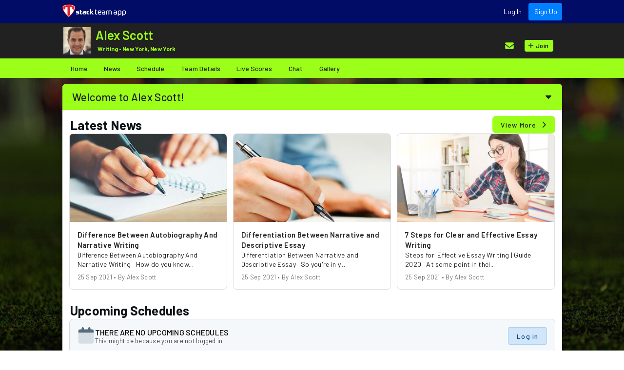

--- FILE ---
content_type: text/html; charset=utf-8
request_url: https://alexscott.teamapp.com/?_webpage=v1
body_size: 21701
content:
<!DOCTYPE html>
<html>
  <head>
    <title>Team App</title>

    <meta content='text/html; charset=UTF-8' http-equiv='Content-Type'>
    <meta charset='UTF-8'>
    <meta content="IE=edge" http-equiv="X-UA-Compatible" />
    <meta content="width=device-width" name="viewport" />

    <meta name="csrf-param" content="authenticity_token" />
<meta name="csrf-token" content="BzCnVZ-NeXR56tpJMmjuITLRX0SZeWU4ivU5gpwOc8MdYzB7bweGqQIwCpqqRTYpuB8CXKz-6fJ_yPs-URw2GA" />

      <meta name="robots" content="index, follow"></meta>

      
<link rel="apple-touch-icon" href="https://image-assets.teamapp.com/uploads/images/605eef1a-8cb5-47fe-ba5f-d4a4263df9c3?w=57&h=57&fit=fill&bg=%23212121&bg_id=20&updated_at=1632583243&disable_crop=false&Expires=1772323199&Signature=LH~LFyzeW038yO~WJihAPhkYtPVvNMu2Sjq62qoupQzsR6BBvboH~p-qXswL9AizaqkACp3Fe28ED1BvO2hfq1VwstPqn~TYkkyIEtQTCTo0wApGcGQ8sHMpVUsVmz6Ea~mzqTBVKVRdSDBrrmzQFYbMo4K2oDoQVDgrtI22CffYbBodIJof0WGCJhxciSBa4kelClMxlS8S4PGVZS6SqxGFcmq3bOjlUCEgzafq3eBlwblVc7uk5lV81a3ECgrpvLPMbuoiU7LKf8acat39N4DQ0YZ-1UnlHHkFANzky-fKPkAGM0Abgem4tPlbeuD~ND1sOogKEb9WKZnxnozT-A__&Key-Pair-Id=APKAJFZWFRGCAFJEEKOA"></link>
<link rel="apple-touch-icon" sizes="72x72" href="https://image-assets.teamapp.com/uploads/images/605eef1a-8cb5-47fe-ba5f-d4a4263df9c3?w=72&h=72&fit=fill&bg=%23212121&bg_id=20&updated_at=1632583243&disable_crop=false&Expires=1772323199&Signature=eES2K4AcHuj27gXzX1pVfYGC-rrgWPtxYA1lh~jGl9gC8jPQmUm9FfdFBn~lkF-LAMCLt~UwSgoQuuUUxZXzMKbXFq8wt5qZJ7x-zW8vEA7V7JlHOWq~PIuB23fXGiXn2e16a9i1SzdIaY89mONBerS6EShM2zwp2R9kehSedkb3wqmiI~0j6wbO8L0kzs-mKxJXBBdiA~82yjOYKP3b5fSboqfs6gzOVFvzDRhJoeK~aOZTZ6QBnw-dOs2HEl2VC0XYoaetPxQTbQqmRoNunFjzg2aPCLRReCVoZBc~IBPd5WTBWRs6nVVY9pIHyGub~9ErZbdqVf4wIRfEPO~jkA__&Key-Pair-Id=APKAJFZWFRGCAFJEEKOA"></link>
<link rel="apple-touch-icon" sizes="114x114" href="https://image-assets.teamapp.com/uploads/images/605eef1a-8cb5-47fe-ba5f-d4a4263df9c3?w=114&h=114&fit=fill&bg=%23212121&bg_id=20&updated_at=1632583243&disable_crop=false&Expires=1772323199&Signature=fffZNoyERko26EjGH30BD6XvC3836~QrvijZctZ-Id0VFIhgXeFADN2bMeNHrdyd1zr7BSZNQ-lzU5FjeWPqSUwSs7NN1bT1U1Gt0YSJGrDTQH2NeDf1LqujoC9UPVOrAXI1fH8nRXFjNgSrJyeewEBxLP8fDZTwKanonCsZlpj5Jt8XhFohLgh4aeoAFuqeMCse~-jk2h7pLvYclnItFlfTSviBs2P7d-uDBvEKBVwBt2Dq32cQ4Nt-XMQ5DBX2pj7WZSSBrweo7ciemO66S6aMumeQb9RHtiJVSy9oME0O3sMSzGC5BRjqqPWgBrif8eI5~kHVtzb2-zG3myb~mQ__&Key-Pair-Id=APKAJFZWFRGCAFJEEKOA"></link>
<link rel="apple-touch-icon" sizes="144x144" href="https://image-assets.teamapp.com/uploads/images/605eef1a-8cb5-47fe-ba5f-d4a4263df9c3?w=144&h=144&fit=fill&bg=%23212121&bg_id=20&updated_at=1632583243&disable_crop=false&Expires=1772323199&Signature=VqWZZSV8-JoTnMaY7pFDUBLucDB9anKdozOtsXZRMe09XA3T2GjhrojBKBpeSt83COSrLLheHABX9evHr9BwgL-40LU~xcrUmQ~aZPXYuxsf8RuI5217AOdN8J391LZ72Jp0Az96KgKrdZT2OzcWzkCqH6Zq6idCm8-hjvvuPoxHYGyT44uYKUyrl02-RLg48LFmdK6nVKFrZZDLSkMuJCQJStVHtljBzx66BoAMuI7KApnpdEvFSvwm2xWYL2RHU9BiIQxLGSrHbChJBwBTWEhf~LtX1wb7tYsLGyI-Mz~BlgiV6-QtVlU8qkF6sMRdmfExMvcOCBjSdNVuPovsPw__&Key-Pair-Id=APKAJFZWFRGCAFJEEKOA"></link>

<link rel="apple-touch-startup-image" href="https://image-assets.teamapp.com/uploads/images/605eef1a-8cb5-47fe-ba5f-d4a4263df9c3?w=320&h=460&fit=fill&bg=%23212121&bg_id=20&updated_at=1632583243&disable_crop=false&Expires=1772323199&Signature=bUHr1VlTMDYn9q9~zooePLKDs8Qbmnme1PvwqYWC6BMZXwRTzRlsj~dMyOJL7KB7KoNctfm8B2T~Md4eqaNkpFS~Hl3zpaj4Cxn7ES1lwyNNs9qhR-lFyzbJnbFT4TM-0n~FMBVbOSbcLWvopYBBVLUlfnN75E-f1P1dVN2uwTauGkwHWtLVHXvpuqEd0S8LGC5syxTy1vF8naChvtZKctHvMdYsJCVxQu3rvY5uDoyOvZRSGWRZM3ZbJ8tUp3sV0c9-SxpoDRETtHGaKhybRQVVz6xAv9X-~k9yJjptB59Srlf~FHVOyt9lKJUv26fc4OLZy10xTz6C30k3m96PMw__&Key-Pair-Id=APKAJFZWFRGCAFJEEKOA"></link>
<link rel="apple-touch-startup-image" href="https://image-assets.teamapp.com/uploads/images/605eef1a-8cb5-47fe-ba5f-d4a4263df9c3?w=640&h=920&fit=fill&bg=%23212121&bg_id=20&updated_at=1632583243&disable_crop=false&Expires=1772323199&Signature=[base64]~NnU57PLaVDBGmpuhGI~s9HMn5XPuh86ud3cABMj6370tmD8vA-GyhiA5h6vpzE~hyiNTe87RdhsZAc33nYlRZEeEFgrhsbOnsUG3bO~LZ4BWlg__&Key-Pair-Id=APKAJFZWFRGCAFJEEKOA" sizes="640x920"></link>
<link rel="apple-touch-startup-image" href="https://image-assets.teamapp.com/uploads/images/605eef1a-8cb5-47fe-ba5f-d4a4263df9c3?w=768&h=1004&fit=fill&bg=%23212121&bg_id=20&updated_at=1632583243&disable_crop=false&Expires=1772323199&Signature=E6gqg9qw5gnIwJQju0a3JdvjO4J0K4Q75OcEgqb06GjFjQa2KVkE7yYeAmHbn7zuRcScvwrq5yU8TuvIVB6Y~9d5w6H-YfqLPh2maSRllKrihVZgUbFIPzWzhRTgM4ZrBqBCqmKftkyjJ4RdvDXRvOD-KmxBXrOiasK6eBkoCXbq5rDtbbie7RlMJx73TRBkY4MBwa9bFMBr9hQqYXhOhkSqPDpKCxYTGWeZh~OhJ-EwqNz7DVl6WVa95~DtEe7X54tIu-5GXO4uxwpAtwssBs3~r--AX3YTp7pOkKbvqNjRCorN5hAbgoLeVQeW9wrv-2QwwFOnTZhUAAK85Y7QEw__&Key-Pair-Id=APKAJFZWFRGCAFJEEKOA" sizes="768x1004" media="screen and (min-device-width: 321px) and (max-device-width: 1024px) and (orientation:portrait)"></link>

      <meta name="author"                 content="Alex Scott" />
<meta name="copyright"              content="Alex Scott" />

<meta name="application-name"       content="Team App" />
<meta name="apple-itunes-app"       content="app-id=625607532" />
<meta name="theme-color"            content="#004C00"></meta>

<meta property="og:site_name"       content="Alex Scott" />
<meta property="og:title"           content="Alex Scott" />
<meta property="og:description"     content="" />
<meta property="og:type"            content="website" />
<meta property="og:url"             content="https://alexscott.teamapp.com/?_webpage=v1" />
<meta property="og:image"           content="https://image-assets.teamapp.com/uploads/images/605eef1a-8cb5-47fe-ba5f-d4a4263df9c3?w=320&h=320&updated_at=2021-09-25+15%3A29%3A53+UTC&disable_crop=false&Expires=1772323199&Signature=ZgsSN2A8qaL6dyDKbEh3a2kL59rd-qv9ZzjejzupgerK9UOhBlN5WQEGyMuTpG-JaTjPmbzw~B5eSii9RGtJYZwaQT2hhZZ1Yu46iFmTO2omVwNOsON2giXnXhdOdqeTZIfb~ZnT-P8LjX2-BTcxLrg~LxMOck-hYaL4Hck8ZymvmkF9RNngBTrboZB6ZbjgNrQp~yW3HJevoqGB0AbG09eYB1B1bqtw75UNFjUpLU7aOYRKjsxBX~owu6BfmhNjU031CBXxJtGDGIY-VBEJNT7poqx4zGLa7Cs6b0zGgtH-lg5Hy~TwHUtgUFwXr6VCXWmPNaA1LuhKUttZFlJJ3g__&Key-Pair-Id=APKAJFZWFRGCAFJEEKOA" />

<meta name="twitter:card" content="summary" />
<meta name="twitter:site" content="" />
<meta name="twitter:title" content="Alex Scott" />
<meta name="twitter:description" content="" />
<meta name="twitter:image" content="https://image-assets.teamapp.com/uploads/images/605eef1a-8cb5-47fe-ba5f-d4a4263df9c3?w=320&h=320&updated_at=2021-09-25+15%3A29%3A53+UTC&disable_crop=false&Expires=1772323199&Signature=ZgsSN2A8qaL6dyDKbEh3a2kL59rd-qv9ZzjejzupgerK9UOhBlN5WQEGyMuTpG-JaTjPmbzw~B5eSii9RGtJYZwaQT2hhZZ1Yu46iFmTO2omVwNOsON2giXnXhdOdqeTZIfb~ZnT-P8LjX2-BTcxLrg~LxMOck-hYaL4Hck8ZymvmkF9RNngBTrboZB6ZbjgNrQp~yW3HJevoqGB0AbG09eYB1B1bqtw75UNFjUpLU7aOYRKjsxBX~owu6BfmhNjU031CBXxJtGDGIY-VBEJNT7poqx4zGLa7Cs6b0zGgtH-lg5Hy~TwHUtgUFwXr6VCXWmPNaA1LuhKUttZFlJJ3g__&Key-Pair-Id=APKAJFZWFRGCAFJEEKOA" />


    <!-- Google Tag Manager -->
    <script>(function(w,d,s,l,i){w[l]=w[l]||[];w[l].push({'gtm.start':
    new Date().getTime(),event:'gtm.js'});var f=d.getElementsByTagName(s)[0],
    j=d.createElement(s),dl=l!='dataLayer'?'&l='+l:'';j.async=true;j.src=
    'https://www.googletagmanager.com/gtm.js?id='+i+dl;f.parentNode.insertBefore(j,f);
    })(window,document,'script','dataLayer','GTM-555QN57');</script>
    <!-- End Google Tag Manager -->


    <link rel="preconnect" href="https://fonts.googleapis.com">
    <link rel="preconnect" href="https://fonts.gstatic.com" crossorigin>
    <link href="https://fonts.googleapis.com/css2?family=Barlow:wght@300;400;500;600;700&family=Oswald&family=Satisfy&display=swap" rel="stylesheet">
    <link href="https://cdn.jsdelivr.net/npm/@mdi/font@5.x/css/materialdesignicons.min.css" rel="stylesheet" >
    <link
      rel="stylesheet"
      href="https://fonts.googleapis.com/css?family=Material+Icons|Material+Icons+Outlined|Material+Icons+Two+Tone|Material+Icons+Round|Material+Icons+Sharp"
    />

    <link rel="stylesheet" href="/css/redactor.min.css">

        <link href="https://teamapp-vuejs.s3.amazonaws.com/1.0.72/stylesheets/client.css" rel="stylesheet">
  </head>

  <body>
    <div id='app'>
      <noscript>
        Please enable JavaScript to view this web site.
      </noscript>
    </div>

    <script>
      var __page = {"webContainerTemplate":"wide","hideWebLeaderboard":true,"components":[{"type":"webWelcomeV2","title":"Welcome to Alex Scott!","body":"\u003cp\u003eThis website accompanies our Team App smartphone app available from the App Store or Google Play. Download Team App now and search for Alex Scott to enjoy our team app on the go.\u003c/p\u003e","name":"Alex Scott","nameTitle":"","member":false,"backgroundColor":"#9BFF19","textColor":"#212121"},{"type":"responsiveRow","sticky":"true","columns":[{"breakpoints":{"xs":12,"sm":12,"md":12,"lg":12,"xl":12},"components":[{"type":"webArticlesV2","title":"Latest News","onClick":{"controller":"detail/window","url":"https://alexscott.teamapp.com/articles?_detail=v1"},"components":[{"title":"Difference Between Autobiography And Narrative Writing","subtitle":"25 Sep 2021 • By Alex Scott","text":"\nDifference Between Autobiography And Narrative Writing\n\n \n\nHow do you know...","onClick":{"controller":"detail/window","url":"https://alexscott.teamapp.com/articles/5954400?_detail=v1"},"image":"https://image-assets.teamapp.com/uploads/images/226ceb54-f13e-4d38-9dd8-7c0675c3962e?crop%5Bx%5D=38\u0026crop%5By%5D=2\u0026crop%5Bw%5D=548\u0026crop%5Bh%5D=308\u0026h=200\u0026Expires=1772323199\u0026Signature=itkbJJ1ydoVYfpvBzlxT79kV4yaUuO1aJQktmQHKfNL0Lfoo~[base64]\u0026Key-Pair-Id=APKAJFZWFRGCAFJEEKOA"},{"title":"Differentiation Between Narrative and Descriptive Essay","subtitle":"25 Sep 2021 • By Alex Scott","text":"\nDifferentiation Between Narrative and Descriptive Essay\n\n \n\nSo you're in y...","onClick":{"controller":"detail/window","url":"https://alexscott.teamapp.com/articles/5954396?_detail=v1"},"image":"https://image-assets.teamapp.com/uploads/images/3a2d7435-062c-43e8-a6eb-9351055ca671?crop%5Bx%5D=0\u0026crop%5By%5D=15\u0026crop%5Bw%5D=556\u0026crop%5Bh%5D=313\u0026h=200\u0026Expires=1772323199\u0026Signature=QoF08ZiRcbApZjqr0Q~HAAzxnbsREn4~gnfFVoOWyYYYkpZIUSr4fa6gLtdWyPh2XP9JBiXp1fMnqG0IMVws1zKVmYpD6TZTRTcWpSrfk0~xVxIIhq4xFvKbwNz-dm13sJeM3nNQvEYdTjytht4t1B~NoWiJEExVTMSJstA1yOf8RB358lcmMPbJIelwXBG~tFOFYzW5pg5BSZ1DahqGP~F0klI9RFHSht0qv2WG8x2PglZ07ymCKFq9SRHMRkFF4g-po~NTqrxKjZSalN0GJmn5c5UsSrIgp5zLThiZwTZra4Q4MMkUWG86sleNd-NJdFOVA4IEuBdIqVkZysbqVw__\u0026Key-Pair-Id=APKAJFZWFRGCAFJEEKOA"},{"title":"7 Steps for Clear and Effective Essay Writing ","subtitle":"25 Sep 2021 • By Alex Scott","text":"\nSteps for  Effective Essay Writing | Guide 2020\n\n  \n\nAt some point in thei...","onClick":{"controller":"detail/window","url":"https://alexscott.teamapp.com/articles/5954393?_detail=v1"},"image":"https://image-assets.teamapp.com/uploads/images/0330edcf-5508-4b7f-b067-4e0a1a11411b?crop%5Bx%5D=211\u0026crop%5By%5D=261\u0026crop%5Bw%5D=1908\u0026crop%5Bh%5D=1073\u0026h=200\u0026Expires=1772323199\u0026Signature=JmcgvbNo-GMbT2yKQEB-8f6iVWzW7FJNM57Km~54fO-09wsGpPwUC7~-8VTF~Ygcnm1NLAXfH2vofE1q5uj4hClaCWDPhQ1cCbW0rtLHcQgIW1wP~kGvZL2wtb1o3p99Mc7znzr-ZyEdVZhBAV9ZdIvyQ9PDYGwtyXIBrx8FZuXoeH~wJEJmBRsvSBaW0ZLEnaSGysh-lr-XWbm142sxVOR6gadoFLqAr4byKc3MqlKALLdhmYNOUiXUGNx~~o0YMtYNWE~SQatWQETjr5TnV6mBrKnazW6mEGfvJG5KAq~N28gfPHQ19CBWG-ZMxguZFx1Wh3kyrNqMsd48iVE6mA__\u0026Key-Pair-Id=APKAJFZWFRGCAFJEEKOA"}]},{"type":"webEventsV2","title":"Upcoming Schedules","onClick":{"controller":"list/window","url":"https://alexscott.teamapp.com/events?_list=v1\u0026team_id=all"},"noEvents":{"title":"THERE ARE NO UPCOMING SCHEDULES","text":"This might be because you are not logged in.","subtitle":"Log in","onClick":{"controller":"detail/window","url":"https://www.teamapp.com/user_session/new?_detail=v1"}}}]}]}],"toolbarType":"taClub","navMenu":{"systemButton":"TRIBAR","title":"Home","name":"Alex Scott","url":"https://www.teamapp.com/v2/clubs/665882?_detail=v1","drawerTitle":{"text":"Alex Scott","color":"#9BFF19"},"homepageSubtitle":"Writing • New York, New York","homepage":"https://alexscott.teamapp.com?_webpage=v1","image":{"image":"https://image-assets.teamapp.com/uploads/images/605eef1a-8cb5-47fe-ba5f-d4a4263df9c3?disable_crop=false\u0026Expires=1772323199\u0026Signature=PokByTf9YdhTAdyKNvUkR853QduDu9oeT9VdYn7wm-mj8YdR981JOFUHC-PHFHClxduRID7xldpnfG-fu5IwmT-13l7fP1OeMhyaM-XOq3NjqLbIiyT~hUHJh-nNjBHvYHMH0hcj3kKomfDh-xwvtj7rMIEcjCsMI5h9GXD9sSdLwETCuCJcShERSSDWMqTL44wh9~PI1j~pqgWCBZrLmPmvNkK7Os~MpYy5Rekub4VIZOhmDg2vgo1HLx~s29ZJJLoF8HtcDrZWW0EY0XQDmAvqWDSpXPaF6H7tCqiaLTCghpc5Uz75uBSkrUf3W5nLm2AqV7Ca6SFY6Eu5n6zEbQ__\u0026Key-Pair-Id=APKAJFZWFRGCAFJEEKOA","backgroundColor":"#212121"},"buttons":[{"id":"news","icon":"view_headline","text":"News","newFlag":false,"active":false,"opacity":1,"controller":"detail/window","url":"https://alexscott.teamapp.com/articles?_detail=v1"},{"id":"fixture","icon":"date_range","text":"Schedule","newFlag":false,"active":false,"opacity":1,"controller":"list/window","url":"https://alexscott.teamapp.com/fixtures?_list=v1"},{"id":"teams","icon":"security","text":"Team Details","newFlag":false,"active":false,"opacity":1,"controller":"detail/window","url":"https://alexscott.teamapp.com/teams/647082?_detail=v1"},{"id":"livescores","icon":"looks_one","text":"Live Scores","newFlag":false,"active":false,"opacity":0.5},{"id":"chat","icon":"chat","text":"Chat","newFlag":false,"active":false,"opacity":0.5},{"id":"photos","icon":"photo_library","text":"Gallery","newFlag":false,"active":false,"opacity":1,"controller":"list/window","url":"https://alexscott.teamapp.com/photos?_list=v1"}],"customButtons":[],"toolbar":[{"title":"Settings","mdi":"settings","controller":"list/window","url":"https://alexscott.teamapp.com/settings?_list=v1"}],"user":{"image":"https://assets.teamapp.com/assets/app/memberships/no_photo_x128sq-841c733d38bdfa60a5a89f2c733910f36072231773584db87c2f3a47d44bf0cf.png","menu":[{"title":"Log In","url":"https://www.teamapp.com/login"},{"title":"Sign Up","url":"https://www.teamapp.com/users/new"}]}},"barColor":"#212121","navTintColor":"#9BFF19","textColor":"#000000","bgImage":"https://image-assets.teamapp.com/uploads/images/default_bg.jpg?w=1400\u0026Expires=1772323199\u0026Signature=YcVEJKr1V0gAh6jxcmQProSmroJtL4Nisb2slXYVLDo0L8yDmuHBPJQCjHxnFOy-DUw5HUNFsgSJRPInkdwTY4OWzt9O6Nq6vbzSvvKLY2q3gP6RyugXEcuQ3JjTcRQh4XitbpJ-yyf0ftLGv2w2pe6pK-eoPdgl0tNgI~It9MLy5-JaNr0ptgvGXBTweMwUFhMDA52aWWVwAw8wUIn7IomuiIJ4tj~YzVSS8rL5SkWRIViKtSi~WgcgYwWNIEK9UAfQiuiskgFMiLEbzBvfnuXg1JBChhhDW7yRwsiOjuIwgV8DstAxeOJMu5gH21IworjrU3vt84pOOV46e-5HNg__\u0026Key-Pair-Id=APKAJFZWFRGCAFJEEKOA","bgImageBlur":0,"bgImageColor":0,"bgImageBrightness":100,"bgImageContrast":100,"bgImageSaturate":100,"bgColor":"#212121","bgImageOpacity":100,"webToolbar":{"teamapp":{"controller":"detail/window","url":"https://www.teamapp.com/?_detail=v1"},"leaderboardAd":{"url":"https://www.teamappadvertising.com/serve?admin=false\u0026height=90\u0026latitude=\u0026longitude=\u0026publisher_id=1\u0026publisher_specific%5Bclub%5D=665882\u0026publisher_specific%5Bcountry%5D=United+States\u0026publisher_specific%5Blatitude%5D=40.753685\u0026publisher_specific%5Blongitude%5D=-73.999164\u0026publisher_specific%5Bsport%5D=Writing\u0026publisher_specific%5Bstate%5D=New+York\u0026width=728"},"staticToolbar":{"rightButtons":[{"text":"Log In","controller":"detail/window","url":"https://www.teamapp.com/user_session/new?_detail=v1"},{"text":"Sign Up","template":"prominent","controller":"detail/window","url":"https://www.teamapp.com/user_session/new?_detail=v1"}]},"items":[{"tooltip":"Contact Us","icon":{"font":"fa-solid","name":"fa-envelope","color":"#9BFF19","fontSize":18},"controller":"detail/window","url":"https://alexscott.teamapp.com/contact_us/new?_detail=v1"},{"text":"Join","prependIcon":{"font":"fa-solid","name":"fa-plus","color":"#212121","fontSize":14},"controller":"detail/window","url":"https://www.teamapp.com/user_session/new.json?_detail=v1\u0026join_club_id=665882"}]},"webFooter":{"teamapp":{"controller":"detail/window","url":"https://www.teamapp.com/?_detail=v1"},"menu":[{"text":"About","buttons":[{"text":"Our Story","controller":"detail/window","url":"https://www.teamapp.com/about-our-story?_detail=v1"},{"text":"Terms of Service","controller":"detail/window","url":"https://www.teamapp.com/terms?_detail=v1"},{"text":"Fair Processing Notice","controller":"detail/window","url":"https://www.teamapp.com/fair_processing?_detail=v1"},{"text":"Privacy Policy","controller":"detail/window","url":"https://www.teamapp.com/privacy?_detail=v1"},{"text":"Blog","controller":"detail/window","url":"https://www.teamapp.com/press_releases?_detail=v1"}]},{"text":"Product","buttons":[{"text":"How Stack Team App Works","controller":"detail/window","url":"https://www.teamapp.com/about-how-it-works?_detail=v1"},{"text":"Member Features","controller":"detail/window","url":"https://www.teamapp.com/features?_detail=v1\u0026type=member"},{"text":"Club Admin Features","controller":"detail/window","url":"https://www.teamapp.com/about-admin-features?_detail=v1"},{"text":"Youth Club Features","controller":"detail/window","url":"https://www.teamapp.com/about-youth-features?_detail=v1"},{"text":"League \u0026 Association Features","controller":"detail/window","url":"https://www.teamapp.com/about-association-features?_detail=v1"}]},{"text":"Stack Team App","buttons":[{"text":"Advertise on Stack Team App","controller":"detail/window","url":"https://www.teamapp.com/about-advertise?_detail=v1"},{"text":"Commercialization Tips","controller":"detail/window","url":"https://www.teamapp.com/about-commercialise?_detail=v1"},{"text":"Careers","controller":"detail/window","url":"https://www.teamapp.com/about-careers?_detail=v1"}]},{"text":"Stack Tourney","buttons":[{"text":"About Stack Tourney","controller":"detail/window","url":"https://www.teamapp.com/about-stack-tourney?_detail=v1"},{"text":"Visit Stack Tourney","controller":"actions/openUrl","url":"https://www.stacktourney.com","newTab":true}]},{"text":"Support","buttons":[{"text":"Help \u0026 Support","controller":"actions/openUrl","url":"https://support.teamapp.com","newTab":true},{"text":"Contact Stack Team App","controller":"actions/openUrl","url":"https://support.teamapp.com","newTab":true}]}]},"analyticsScreenViewGroup":"clubs","onLoad":[{"controller":"actions/logAnalyticsEvent","name":"feature_view","params":{"device_os":"web","club_id":665882,"club_latitude":40.753685,"club_longitude":-73.999164,"club_sport":"other","club_admin":"false","feature":"clubs","feature_action":"show"}}],"onFocus":[{"controller":"actions/logAnalyticsEvent","name":"feature_view","params":{"device_os":"web","club_id":665882,"club_latitude":40.753685,"club_longitude":-73.999164,"club_sport":"other","club_admin":"false","feature":"clubs","feature_action":"show"}}]};
    </script>

    <script type="text/javascript" src="https://js.stripe.com/v3/" defer></script>

      <script type="module" src="https://teamapp-vuejs.s3.amazonaws.com/1.0.72/javascripts/client.js"></script>

      <!-- FontAwesome -->
      <script type="module" src="https://teamapp-vuejs.s3.amazonaws.com/1.0.72/javascripts/fontawesome-svg-core.js" crossorigin="anonymous"></script>
      <script type="module" src="https://teamapp-vuejs.s3.amazonaws.com/1.0.72/javascripts/fontawesome-pro-solid-svg-icons.js" crossorigin="anonymous"></script>
      <script type="module" src="https://teamapp-vuejs.s3.amazonaws.com/1.0.72/javascripts/fontawesome-free-brands-svg-icons.js" crossorigin="anonymous" defer></script>
      <script type="module" src="https://teamapp-vuejs.s3.amazonaws.com/1.0.72/javascripts/fontawesome-pro-regular-svg-icons.js" crossorigin="anonymous" defer></script>
      <script type="module" src="https://teamapp-vuejs.s3.amazonaws.com/1.0.72/javascripts/fontawesome-pro-duotone-svg-icons.js" crossorigin="anonymous" defer></script>
      <script type="module" src="https://teamapp-vuejs.s3.amazonaws.com/1.0.72/javascripts/fontawesome-pro-light-svg-icons.js" crossorigin="anonymous" defer></script>

    <!-- Redactor WYSIWYG html editor and it's plugins -->
    <script src="/javascript/redactor.min.js"></script>
    <script src="/javascript/redactor_plugins/emoji.min.js"></script>
    <script src="/javascript/redactor_plugins/alignment.min.js"></script>

    <!-- The core Firebase JS SDK is always required and must be listed first -->
    <script src="https://www.gstatic.com/firebasejs/7.17.1/firebase-app.js"></script>

    <!-- TODO: Add SDKs for Firebase products that you want to use
        https://firebase.google.com/docs/web/setup#available-libraries -->
    <script src="https://www.gstatic.com/firebasejs/7.17.1/firebase-analytics.js"></script>

    <script>
      // Your web app's Firebase configuration
      var firebaseConfig = {
        apiKey: "AIzaSyCESk2UKD3jFfyf3P5_S2Gp4CXgV8BHATY",
        authDomain: "teamapp-com-android.firebaseapp.com",
        databaseURL: "https://teamapp-com-android.firebaseio.com",
        projectId: "teamapp.com:android",
        storageBucket: "undefined",
        messagingSenderId: "896920003303",
        appId: "1:896920003303:web:b72c24c2d8a7094f12b842",
        measurementId: "G-2MNN4QHYYL"
      };
      // Initialize Firebase
      firebase.initializeApp(firebaseConfig);
      // firebase.analytics();
    </script>
  </body>
</html>
